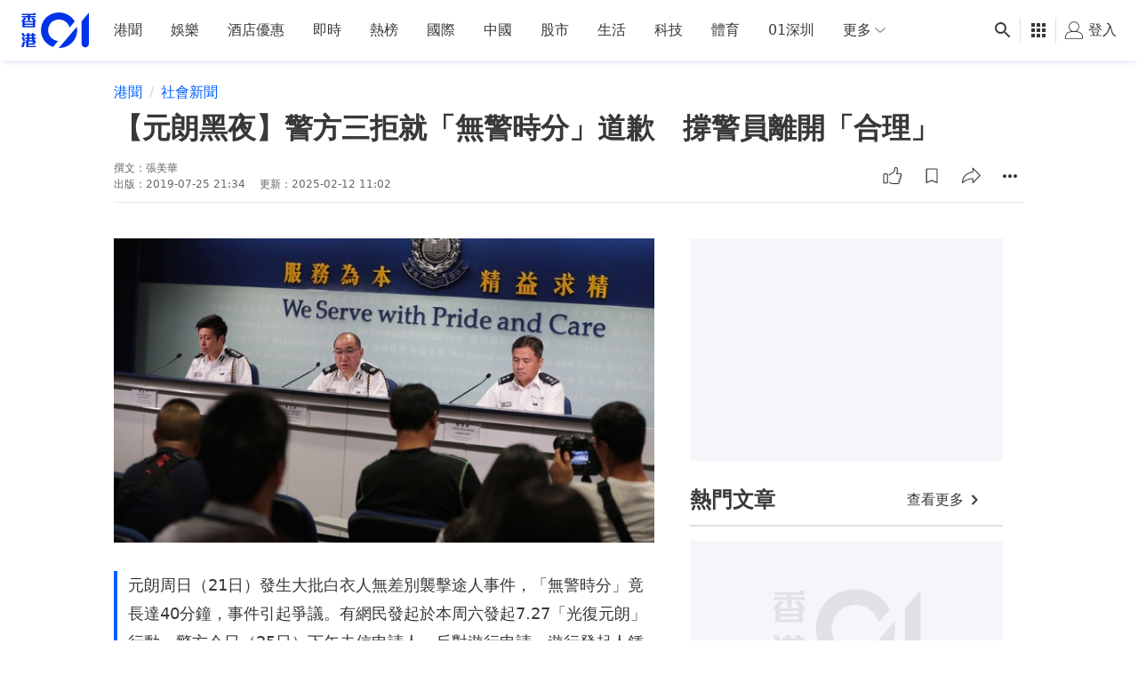

--- FILE ---
content_type: text/html; charset=utf-8
request_url: https://www.google.com/recaptcha/api2/aframe
body_size: 183
content:
<!DOCTYPE HTML><html><head><meta http-equiv="content-type" content="text/html; charset=UTF-8"></head><body><script nonce="yKSVhGhS2vsyUikUnHMkkQ">/** Anti-fraud and anti-abuse applications only. See google.com/recaptcha */ try{var clients={'sodar':'https://pagead2.googlesyndication.com/pagead/sodar?'};window.addEventListener("message",function(a){try{if(a.source===window.parent){var b=JSON.parse(a.data);var c=clients[b['id']];if(c){var d=document.createElement('img');d.src=c+b['params']+'&rc='+(localStorage.getItem("rc::a")?sessionStorage.getItem("rc::b"):"");window.document.body.appendChild(d);sessionStorage.setItem("rc::e",parseInt(sessionStorage.getItem("rc::e")||0)+1);localStorage.setItem("rc::h",'1769192838493');}}}catch(b){}});window.parent.postMessage("_grecaptcha_ready", "*");}catch(b){}</script></body></html>

--- FILE ---
content_type: text/javascript; charset=utf-8
request_url: https://app.link/_r?sdk=web2.86.5&branch_key=key_live_poEGVC3LB6uIm5ULkG5jncmktBc9WVaN&callback=branch_callback__0
body_size: 69
content:
/**/ typeof branch_callback__0 === 'function' && branch_callback__0("1543313450672979524");

--- FILE ---
content_type: application/javascript; charset=utf-8
request_url: https://fundingchoicesmessages.google.com/f/AGSKWxUaFxb8i3umqnEVxoXIPDFyYzQCktQ-a0nVG5A-EaC0R9M1W36PxAmufLSUBeEmr89OwZJn6D1Zn-getMdf8G2XDfRa9dlJ8-knH1J0xpxpcMb2Ld12etMaOS7oCS8p3oNKJqgSUXnDaVLLXe6z4F1OBTbMpUEj4Knm3pG43AQth-NUPpkTqC0es46E/_/ads-intros./newad.,160x600;-source/ads//658x96xadv_
body_size: -1289
content:
window['b4786bbf-fb42-439b-ba73-d4950e3e4361'] = true;

--- FILE ---
content_type: application/javascript; charset=utf-8
request_url: https://fundingchoicesmessages.google.com/f/AGSKWxWFwgnmp8qHlLsmJjgC7QGX7aKQCZyrdxtAKnCEjI9tx8E9sOeaISK_y9lGpdVpt0gNgsblXSeaA73DEMz6bvmAiVSySl7GK3LHhAHtD2uTH23DTStqHO5RbutkRf9JL85paKmd_w==?fccs=W251bGwsbnVsbCxudWxsLG51bGwsbnVsbCxudWxsLFsxNzY5MTkyODM4LDE3NzAwMDAwMF0sbnVsbCxudWxsLG51bGwsW251bGwsWzcsOSw2XSxudWxsLDIsbnVsbCwiZW4iLG51bGwsbnVsbCxudWxsLG51bGwsbnVsbCwzXSwiaHR0cHM6Ly93d3cuaGswMS5jb20vJUU3JUE0JUJFJUU2JTlDJTgzJUU2JTk2JUIwJUU4JTgxJTlFLzM1NjM5OC8lRTUlODUlODMlRTYlOUMlOTclRTklQkIlOTElRTUlQTQlOUMtJUU4JUFEJUE2JUU2JTk2JUI5JUU0JUI4JTg5JUU2JThCJTkyJUU1JUIwJUIxLSVFNyU4NCVBMSVFOCVBRCVBNiVFNiU5OSU4MiVFNSU4OCU4Ni0lRTklODElOTMlRTYlQUQlODktJUU2JTkyJTkwJUU4JUFEJUE2JUU1JTkzJUExJUU5JTlCJUEyJUU5JTk2JThCLSVFNSU5MCU4OCVFNyU5MCU4NiIsbnVsbCxbWzgsIms2MVBCam1rNk8wIl0sWzksImVuLVVTIl0sWzE5LCIyIl0sWzE3LCJbMF0iXSxbMjQsIiJdLFsyOSwiZmFsc2UiXV1d
body_size: 212
content:
if (typeof __googlefc.fcKernelManager.run === 'function') {"use strict";this.default_ContributorServingResponseClientJs=this.default_ContributorServingResponseClientJs||{};(function(_){var window=this;
try{
var qp=function(a){this.A=_.t(a)};_.u(qp,_.J);var rp=function(a){this.A=_.t(a)};_.u(rp,_.J);rp.prototype.getWhitelistStatus=function(){return _.F(this,2)};var sp=function(a){this.A=_.t(a)};_.u(sp,_.J);var tp=_.ed(sp),up=function(a,b,c){this.B=a;this.j=_.A(b,qp,1);this.l=_.A(b,_.Pk,3);this.F=_.A(b,rp,4);a=this.B.location.hostname;this.D=_.Fg(this.j,2)&&_.O(this.j,2)!==""?_.O(this.j,2):a;a=new _.Qg(_.Qk(this.l));this.C=new _.dh(_.q.document,this.D,a);this.console=null;this.o=new _.mp(this.B,c,a)};
up.prototype.run=function(){if(_.O(this.j,3)){var a=this.C,b=_.O(this.j,3),c=_.fh(a),d=new _.Wg;b=_.hg(d,1,b);c=_.C(c,1,b);_.jh(a,c)}else _.gh(this.C,"FCNEC");_.op(this.o,_.A(this.l,_.De,1),this.l.getDefaultConsentRevocationText(),this.l.getDefaultConsentRevocationCloseText(),this.l.getDefaultConsentRevocationAttestationText(),this.D);_.pp(this.o,_.F(this.F,1),this.F.getWhitelistStatus());var e;a=(e=this.B.googlefc)==null?void 0:e.__executeManualDeployment;a!==void 0&&typeof a==="function"&&_.To(this.o.G,
"manualDeploymentApi")};var vp=function(){};vp.prototype.run=function(a,b,c){var d;return _.v(function(e){d=tp(b);(new up(a,d,c)).run();return e.return({})})};_.Tk(7,new vp);
}catch(e){_._DumpException(e)}
}).call(this,this.default_ContributorServingResponseClientJs);
// Google Inc.

//# sourceURL=/_/mss/boq-content-ads-contributor/_/js/k=boq-content-ads-contributor.ContributorServingResponseClientJs.en_US.k61PBjmk6O0.es5.O/d=1/exm=ad_blocking_detection_executable,kernel_loader,loader_js_executable,web_iab_tcf_v2_signal_executable/ed=1/rs=AJlcJMztj-kAdg6DB63MlSG3pP52LjSptg/m=cookie_refresh_executable
__googlefc.fcKernelManager.run('\x5b\x5b\x5b7,\x22\x5b\x5bnull,\\\x22hk01.com\\\x22,\\\x22AKsRol-ixHSdmUExbz7DqEIOIQknTxuB-K4DYoe3a5LPOBo9r4X8z1oO2DI1tZOHONZwN1gssL_N0Lt3r4yhWoLh2T0op-2axKMSCye8q0eOjMy0u9j9gvhaJtIJcjuwGFCMOTLdzBfOFJBktLkLfRi0-jP9liyU4Q\\\\u003d\\\\u003d\\\x22\x5d,null,\x5b\x5bnull,null,null,\\\x22https:\/\/fundingchoicesmessages.google.com\/f\/AGSKWxUU7WW5-_UjnoXzHjEosNrMHEWyH6hAH44OBrTYrF2B8qNOeo5ZP_aJuysu7ZcvHISmd0F_Agb9nOhU5O2V_5t4JGo543WOZd7T1hm1YCtX6ymm3fCYo0_rCRrXBCItS_ialwqMDg\\\\u003d\\\\u003d\\\x22\x5d,null,null,\x5bnull,null,null,\\\x22https:\/\/fundingchoicesmessages.google.com\/el\/AGSKWxXzziJI9NMr4saABaGkx60I3t3b-Nai28H7rT-BaH5nK3WCv1ytwgLndK32JM2xgjr_jDgYRe54hpM5EWsU7CHoVWGsyYPuOLAR8Dhi_Fgf95z7rkZBun_8whXlMY0igD-uDOVZVw\\\\u003d\\\\u003d\\\x22\x5d,null,\x5bnull,\x5b7,9,6\x5d,null,2,null,\\\x22en\\\x22,null,null,null,null,null,3\x5d,null,\\\x22Privacy and cookie settings\\\x22,\\\x22Close\\\x22,null,null,null,\\\x22Managed by Google. Complies with IAB TCF. CMP ID: 300\\\x22\x5d,\x5b2,1\x5d\x5d\x22\x5d\x5d,\x5bnull,null,null,\x22https:\/\/fundingchoicesmessages.google.com\/f\/AGSKWxW8gOsN0AVTgOuy60y45nidewSWvvBwd2edWLG3d6kXZQ1j4tZtX6K1uIoPQ26OyvXGVDkiLt22V9NLPoS-BSp1RrQ1Sc_lOqaK9eVoqHx5O2I5pGGxwm7Pd68xCO9awiXZqlNAMQ\\u003d\\u003d\x22\x5d\x5d');}